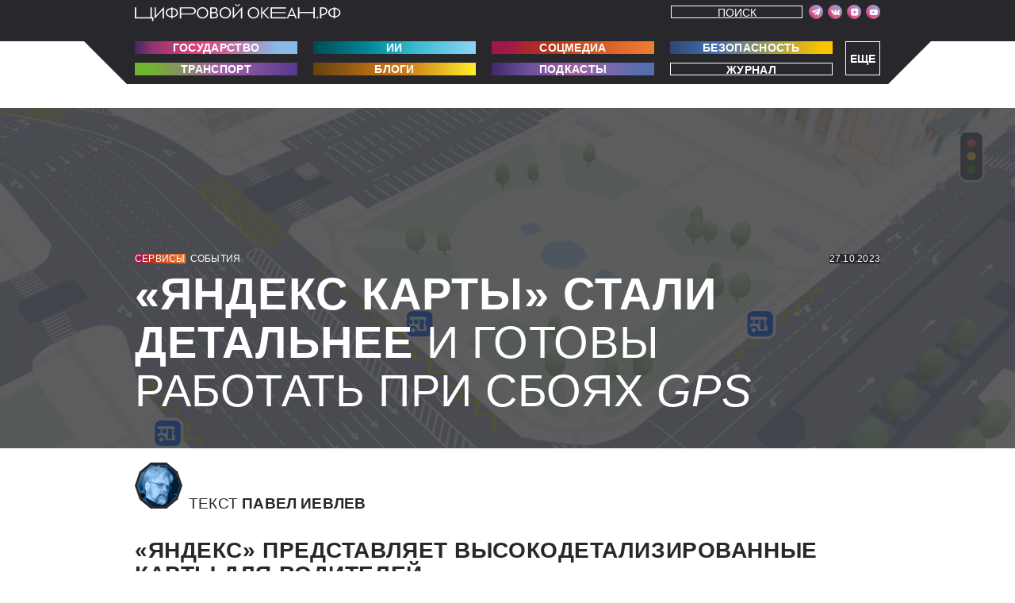

--- FILE ---
content_type: text/html; charset=UTF-8
request_url: https://digitalocean.ru/n/yandeks-karty-stali-detalnee
body_size: 11052
content:
<!DOCTYPE html>
<html class="theme-color" lang="ru">
    <head>
        <meta charset="utf-8">
        <meta name="viewport" content="width=device-width, initial-scale=1">
        <link rel="stylesheet" href="/css/style.min.css?v36">
        <link rel="shortcut icon" href="https://s.digitalocean.ru/favicon_main.svg" type="image/svg">
        <title>«Яндекс Карты» стали детальнее. И готовы работать при сбоях GPS</title>
                <meta name="robots" content="index, follow, max-image-preview:large">        <meta name="description" content="«Яндекс» представляет высокодетализированные карты для водителей">
        <meta property="og:image" content="https://digitalocean.ru/ni/yandeks-karty-stali-detalnee" />
        <meta property="og:type" content="website">
                    <meta property="vk:image" content="https://digitalocean.ru/ni_vk/yandeks-karty-stali-detalnee" />
                <meta property="og:title" content="«Яндекс Карты» стали детальнее">
        <meta property="og:site_name" content="Цифровой океан">
                <link rel="canonical" href="https://digitalocean.ru/n/yandeks-karty-stali-detalnee" />
                            <meta name="twitter:card" content="summary_large_image" />
            <meta name="twitter:image" content="https://digitalocean.ru/nib/yandeks-karty-stali-detalnee" />
            <meta property="og:description" content="«Яндекс» представляет высокодетализированные карты для водителей" />
            
                <link rel="preload" href="https://digitalocean.ru/font/PFBagueSansPro-Black.woff" as="font">
            <link rel="preload" href="https://digitalocean.ru/font/PFBagueSansPro-Light.woff" as="font">
            <link rel="preload" href="https://digitalocean.ru/font/PFBagueSansPro-Bold.woff" as="font">
            <link rel="preload" href="https://digitalocean.ru/font/PFBagueSansPro.woff" as="font">
            <link rel="preload" href="https://digitalocean.ru/font/PFBagueSansPro-UBlack.woff" as="font">
            <link rel="preload" href="https://digitalocean.ru/font/PFBagueSansPro-Thin.woff" as="font">
            <link rel="preload" href="https://digitalocean.ru/font/PFBagueSansPro-BlackItalic.woff" as="font">
            <link rel="preload" href="https://digitalocean.ru/font/PFBagueSansPro-LightItalic.woff" as="font">
    </head>
    <body class="page-body">
     <!-- Yandex.Metrika counter -->
<script type="text/javascript" >
    (function (m, e, t, r, i, k, a) {
        m[i] = m[i] || function () {
            (m[i].a = m[i].a || []).push(arguments)
        };
        m[i].l = 1 * new Date();
        k = e.createElement(t), a = e.getElementsByTagName(t)[0], k.async = 1, k.src = r, a.parentNode.insertBefore(k, a)
    })
            (window, document, "script", "https://mc.yandex.ru/metrika/tag.js", "ym");

    ym(61275949, "init", {
        clickmap: true,
        trackLinks: true,
        accurateTrackBounce: true,
        webvisor: true
    });
</script>
<noscript><div><img src="https://mc.yandex.ru/watch/61275949" style="position:absolute; left:-9999px;" alt="" /></div></noscript>
<!-- /Yandex.Metrika counter -->


          <!-- Rating Mail.ru counter -->
          <script type="text/javascript">
          var _tmr = window._tmr || (window._tmr = []);
          _tmr.push({id: "3224363", type: "pageView", start: (new Date()).getTime()});
          (function (d, w, id) {
          if (d.getElementById(id)) return;
          var ts = d.createElement("script"); ts.type = "text/javascript"; ts.async = true; ts.id = id;
          ts.src = "https://top-fwz1.mail.ru/js/code.js";
          var f = function () {var s = d.getElementsByTagName("script")[0]; s.parentNode.insertBefore(ts, s);};
          if (w.opera == "[object Opera]") { d.addEventListener("DOMContentLoaded", f, false); } else { f(); }
          })(document, window, "topmailru-code");
          </script><noscript><div>
          <img src="https://top-fwz1.mail.ru/counter?id=3224363;js=na" style="border:0;position:absolute;left:-9999px;" alt="Top.Mail.Ru" />
          </div></noscript>
          <!-- //Rating Mail.ru counter -->
          <script type="text/javascript">!function(){var t=document.createElement("script");t.type="text/javascript",t.async=!0,t.src='https://vk.com/js/api/openapi.js?169',t.onload=function(){VK.Retargeting.Init("VK-RTRG-1696764-3ZDgK"),VK.Retargeting.Hit()},document.head.appendChild(t)}();</script><noscript><img src="https://vk.com/rtrg?p=VK-RTRG-1696764-3ZDgK" style="position:fixed; left:-999px;" alt=""/></noscript>
          <!-- Top.Mail.Ru counter -->
          <script type="text/javascript">
          var _tmr = window._tmr || (window._tmr = []);
          _tmr.push({id: "3309527", type: "pageView", start: (new Date()).getTime()});
          (function (d, w, id) {
          if (d.getElementById(id)) return;
          var ts = d.createElement("script"); ts.type = "text/javascript"; ts.async = true; ts.id = id;
          ts.src = "https://top-fwz1.mail.ru/js/code.js";
          var f = function () {var s = d.getElementsByTagName("script")[0]; s.parentNode.insertBefore(ts, s);};
          if (w.opera == "[object Opera]") { d.addEventListener("DOMContentLoaded", f, false); } else { f(); }
          })(document, window, "tmr-code");
          </script>
          <noscript><div><img src="https://top-fwz1.mail.ru/counter?id=3309527;js=na" style="position:absolute;left:-9999px;" alt="Top.Mail.Ru" /></div></noscript>
          <!-- /Top.Mail.Ru counter --> 
          <style>
                .adv-head-banner-m{display:none;}
           
                @media (max-width:500px){ .adv-head-banner{display: none;}}
                @media (max-width:500px){ .adv-head-banner-m{display: block;}}
              
            
            </style>
                 <header class="page-header" style="padding-top: 5px;">
            <div class="admenu-wrapper"><div class="admenu">Еще
                    <div class="admenu-podmenu">
<a class="admenu-podmenu-link" href="/roboti">Роботы</a>
<a class="admenu-podmenu-link" href="/finansi">Финансы</a>
<a class="admenu-podmenu-link" href="/gadgeti">Гаджеты</a>
<a class="admenu-podmenu-link" href="/nauka">Наука</a>
<a class="admenu-podmenu-link" href="/3d-pechat">3D-печать</a>
<a class="admenu-podmenu-link" href="/medicina">Медицина</a>
<a class="admenu-podmenu-link" href="/igri">Игры</a>
<a class="admenu-podmenu-link" href="/industria">Индустрия</a>
<a class="admenu-podmenu-link" href="/ar-vr">AR/VR</a>
<a class="admenu-podmenu-link" href="/servici">Сервисы</a>
<a class="admenu-podmenu-link" href="/ludi">Люди</a>
<a class="admenu-podmenu-link" href="/calendar">Календарь</a>
<a class="admenu-podmenu-link" href="/biographii">Биографии</a>
                    </div>
                </div></div>
            <div class="search-wrapper"><div class="search-block"><a class="search-link" href="/search">Поиск</a></div></div></div>
            <div class="page-header__container container"><a class="logo page-header__logo" href="/" aria-label="Перейти на главную"><img width="260" height="22" src="/img/logo/logo.svg" alt="Цифровой океан.РФ"/></a>

                <div class="page-header__menu">
                    <!--<button class="page-header__menu-close-btn" type="button" aria-label="Закрыть меню"></button>-->
                    <div class="page-header__menu-content-wrapper">
                        <div class="page-header__menu-content">
                            <div class="social social--icons-only page-header__social">
                                <ul class="social__list">

                                    <li class="social__item"><a class="social__link" href="https://t.me/digitaloceanru" rel="noreferrer" target="_blank" aria-label="Мы в Telegram"><span class="social__link-icon">
                                                <svg width="10" height="10" aria-hidden="true">
                                                <use xlink:href="/img/svg-sprite.svg#social-telegram"></use>
                                                </svg></span></a></li>
                                    <li class="social__item"><a class="social__link" href="https://vk.com/digitalocean_ru" rel="noreferrer" target="_blank" aria-label="Мы в VK"><span class="social__link-icon">
                                                <svg width="10" height="10" aria-hidden="true">
                                                <use xlink:href="/img/svg-sprite.svg?v1#social-vk"></use>
                                                </svg></span></a></li>
                                    <li class="social__item"><a class="social__link" href="https://zen.yandex.ru/digitalocean" rel="noreferrer" target="_blank" aria-label="Мы в VK"><span class="social__link-icon">
                                                <svg width="10" height="10" aria-hidden="true">
                                                <use xlink:href="/img/svg-sprite.svg?v2#social-dzen"></use>
                                                </svg></span></a></li>
                                    <li class="social__item"><a class="social__link" href="https://www.youtube.com/channel/UC092ptaHy4HKxWbPH6WyBew" rel="noreferrer" target="_blank" aria-label="Мы в VK"><span class="social__link-icon">
                                                <svg width="10" height="10" aria-hidden="true">
                                                <use xlink:href="/img/svg-sprite.svg?v2#social-youtube"></use>
                                                </svg></span></a></li> 

                                </ul>
                            </div>
                            <!--<div class="page-header__search">
                                <form action="/search">
                                    <label class="visually-hidden" for="search-field">Поиск по сайту</label>
                                    <input id="search-field" name="search-field" type="text" placeholder="Поиск по сайту">
                                    <button class="page-header__search-btn btn btn--transparent" type="submit" aria-label="Поиск">
                                        <svg width="10" height="10" aria-hidden="true">
                                        <use xlink:href="/img/svg-sprite.svg#magnifier"></use>
                                        </svg>
                                    </button>
                                </form>
                            </div>-->
                            <!--<button class="page-header__login-btn btn btn--transparent" type="button">Войти</button>-->
                          
                        </div>
                    </div>
                </div>
                <!--<button class="page-header__menu-btn btn" type="button" aria-label="Открыть меню"><span class="page-header__menu-btn-icon"></span></button>-->
            </div>
            
        </header>
   
            
        <div class="dashboard">
            <div class="dashboard__container container">
                
                <nav class="page-header__nav">
                    <div class="page-header__nav-group-wrapper">
                        <div class="page-header__nav-group">
                            <a class="page-header__nav-link btn btn--gradient-1" href="/gosudarstvo">Государство</a>
                            <a class="page-header__nav-link btn btn--gradient-2" href="/ii">ИИ</a>
                            <a class="page-header__nav-link btn btn--gradient-3" href="/socmedia">Соцмедиа</a>
                            <a class="page-header__nav-link btn btn--gradient-4" href="/bezopasnost">Безопасность</a>
                        
<a class="page-header__nav-link btn btn--gradient-5" href="/transport">Транспорт</a>
<a class="page-header__nav-link btn btn--gradient-6" href="/blogi">Блоги</a>
<a class="page-header__nav-link btn btn--gradient-7" href="/podcasti">Подкасты</a>
<a class="page-header__nav-link btn btn--gradient-8" href="/magazine">Журнал</a></div>

 <!--<div class="page-header__nav-group">

                        </div>-->
                    </div>
                </nav>
            </div>
        </div>

   <script type="application/ld+json">
{
  "@context": "http://schema.org",
  "@type": "BreadcrumbList",
  "itemListElement": [{
    "@type": "ListItem",
    "position": 1,
    "name": "Сервисы",
    "item": {
      "@type": "Thing",
      "@id": "/servici"
    }
  },{
    "@type": "ListItem",
    "position": 2,
    "name": "События",
    "item": {
      "@type": "Thing",
      "@id": "/servici/news"
    }
  },{
    "@type": "ListItem",
    "position": 3,
    "name": "«Яндекс Карты» стали детальнее И готовы работать при сбоях GPS"
    
  }]
}
</script>
<!-- ID:7547 -->
<main class="page-content"  itemscope itemtype="http://schema.org/NewsArticle">
    <div class="article-intro">
        <div class="container">
            <div class="tags article-intro__tags">
                <ul class="tags__list">
                    <li class="tags__item tags__item--gradient-3"><a class="tags__link" href="/servici">Сервисы</a></li>
                    <li class="tags__item"><a class="tags__link" href="/all/news">События</a></li>
                </ul>
                <ul class="tags__list">
                    
                    <li class="tags__item tags__item--bg-black" itemprop="datePublished" content="2023-10-27T12:00:00+03:00">27.10.2023</li> 
                    <meta itemprop="dateModified" content="2023-10-27T12:00:00+03:00"/>
                </ul>
            </div>
                        <h1 class="article-intro__title" itemprop="headline"><b>«Яндекс Карты» стали детальнее</b> И готовы работать при сбоях <i>GPS</i></h1>
                               </div>
        <div class="article-intro__bg-img"><img itemprop="image" src="https://s.digitalocean.ru/upload/1698388359_orig.jpg"  alt="«Яндекс Карты» стали детальнее"></div>
    </div>
    <style>.article-body__author-text::after{display:none;}</style>
    <div class="article-body">
        <div class="container" style="background: #fff;z-index: 2;position: relative;">
                        <div class="article-body__meta">
                <div class="article-body__author">
                    <div class="avatar avatar--small avatar--blue"><img src="https://s.digitalocean.ru/author/upload/1623778175_photo_20210607_154710.jpg" alt="Павел Иевлев"></div>
                    <p class="article-body__author-text">Текст <b><span itemprop="author">Павел Иевлев</span></b>
                    </p>
                </div>
                <div class="article-actions article-body__article-actions">
                    <!--<button class="action-btn article-actions__btn article-actions__btn--subscribe" type="button"><span class="action-btn__icon" aria-hidden="true">
                            <svg width="15" height="15" aria-hidden="true">
                            <use xlink:href="/img/svg-sprite.svg#plus-round"></use>
                            </svg></span><span class="action-btn__caption">Подписаться</span>
                    </button>
                    <button class="action-btn article-actions__btn article-actions__btn--comment" type="button"><span class="action-btn__icon" aria-hidden="true">
                            <svg width="15" height="15" aria-hidden="true">
                            <use xlink:href="/img/svg-sprite.svg#comment"></use>
                            </svg></span><span class="action-btn__counter">876</span><span class="action-btn__caption">Комментировать</span>
                    </button>-->
                    
                </div>
            </div>
                        <div class="article-body__lead" itemprop="description">
                «Яндекс» представляет высокодетализированные карты для водителей             </div>

        </div>
        <style>
            .cdx-marker {color: #fff;
                         background-color: #28282c; font-family: "PFBagueSansPro",sans-serif;
                         font-weight: 800;}
            </style>
            <div class="article-content" >
            <div class="container">
                                <p><span class="first-letter">«</span>Яндекс Карты», ведущий российский сервис цифровой картографии и&nbsp;навигации,<a href="https://yandex.ru/company/news/02-26-10-2023" rel="noindex, nofollow" target="_blank" > представил</a> обновление своей платформы – карту нового поколения с детализацией дорог. Эта функция призвана повысить удобство вождения, особенно в&nbsp;сложных городских условиях.</p><p>Разработка обеспечивает водителям более высокий уровень детализации дорог, включая разметку полос движения, парковочные места и&nbsp;островки безопасности. Доступ возможен как через приложения «Яндекс Карты», так и&nbsp;через «Навигатор». В&nbsp;настоящее время расширенная карта доступна для Москвы, охватывая Третье транспортное кольцо (ТТК), МКАД и&nbsp;основные магистрали. Также доступны подробные изображения центральных районов и&nbsp;основных магистралей в&nbsp;таких городах, как Санкт-Петербург, Волгоград, Екатеринбург и&nbsp;Нижний Новгород.</p><p>Автомобилисты могут оценить преимущества этой функции, просто выбрав вкладку «Навигатор» или проложив автомобильный маршрут. Во время поездки «Яндекс Карты» предлагают рекомендуемые маршруты движения с учетом смены полос, что упрощает процесс навигации. Кроме того, в&nbsp;платформе отображаются <i>3D-</i>рендеры зданий, расположенных вдоль маршрута, которые служат дополнительными ориентирами для водителей при сбоях <i>GPS</i>.</p><div class="picture">
                            <div class="picture__img"><img  loading="lazy" decoding="async" src="https://s.digitalocean.ru/upload/1698388407_orig1.jpg"  alt="" title="">
                            </div>
                          </div><p>Это комплексное обновление призвано значительно улучшить навигацию водителя даже в&nbsp;условиях потери сигнала <i>GPS</i>. Кроме того, в&nbsp;«Яндекс Картах» обновлена маршрутная камера, которая обеспечивает расширенный обзор дороги, включая информацию об авариях и&nbsp;дорожных работах в&nbsp;режиме реального времени. Это позволяет водителям принимать взвешенные решения и&nbsp;корректировать свои маршруты, сводя к&nbsp;минимуму сбои в&nbsp;движении.</p><p>На последующих этапах планируется создать более реалистичное представление городских ландшафтов, включая детальное изображение зданий, тоннелей, остановок общественного транспорта, подземных переходов, деревьев и&nbsp;других объектов.</p><p><i>С чего начиналась спутниковая навигация. Спутник Земли:</i></p><article class="related-article uncolor"><a class="related-article__link" href="https://digitalocean.ru">Читать на&nbsp;<b>ПОРТАЛЕ</b></a>
                                  <div class="tags related-article__tags">
                                    <ul class="tags__list">
                                      <li class="tags__item tags__item--gradient-4"><a class="tags__link" href="https://digitalocean.ru/nauka">Наука</a></li>
                                      <li class="tags__item"><a class="tags__link" href="https://digitalocean.ru/all/articles">Экспертиза</a></li>
                                    </ul>
                                    <ul class="tags__list"><li class="tags__item tags__item--bg-black">23.06.2023</li></ul>
                                  </div>
                            <a href="https://digitalocean.ru/n/sputnik-1-sozdannyj-na-operezhenie"  class="related-article__link"><p class="related-article__text"><b style="text-transform:uppercase;">Спутник-<i>1</i>: созданный на опережение</b> <span style="text-transform:uppercase;">Как создали и&nbsp;запустили первый искусственный спутник Земли.</span></p></a> <p class="related-article__text" style="padding-top:10px;">Он был невелик и&nbsp;несложен – в&nbsp;наши дни такие называют «микроспутниками» и&nbsp;запускают сразу по несколько штук одной ракетой-носителем. Главной задачей первого запуска было опережение конкурентов. Кроме того, первый спутник, запущенный в&nbsp;космос, должен был убедить правительство СССР в&nbsp;том,&nbsp;что он… нужен </p>
                          </article>                            </div>
        </div>
        <div class="container" style="background: #fff;z-index: 2;position: relative;">
            <div class="article-actions article-body__article-actions" >
                <!--<button class="action-btn article-actions__btn article-actions__btn--comment" type="button"><span class="action-btn__icon" aria-hidden="true">
                        <svg width="15" height="15" aria-hidden="true">
                        <use xlink:href="/img/svg-sprite.svg#comment"></use>
                        </svg></span><span class="action-btn__counter">876</span><span class="action-btn__caption">Комментировать</span>
                </button>-->
                
            </div>
            <p class="article-body__sources"><span class="visually-hidden">Использованные источники:</span> Фото Яндекс            </p>
        </div>
    </div>
    <section class="articles" style="clear: both;">
    <!--<h2 class="visually-hidden">Список статей</h2>-->
    <div class="articles__container container">
        <div class="articles__list">
                            <div class="articles__column articles__column--full">
                    <article class="article-card article-card--font-big article-card--border article-card--corner-right-bottom articles__card" >
                        <div class="article-card__container container">
                            <div class="tags article-card__tags">
                                <ul class="tags__list">
                                    <li class="tags__item tags__item--gradient-3"><a class="tags__link" href="/socmedia">Соцмедиа</a></li>
                                    <li class="tags__item"><a class="tags__link" href="/all/news">События</a></li>
                                </ul>
                                <ul class="tags__list">
                                   
                            <li class="tags__item tags__item--bg-black">15.12.2023</li>
           
                                </ul>
                            </div>
                            <div class="article-card__text-wrapper">
                                <a href="/n/7-prichin-podpisatsya-na-telegram-kanal-cifrovogo-okeana" class="article-card__text"><b><i>7 </i>причин подписаться на телеграм-канал «Цифрового океана»</b> Плюс одна причина не подписываться&nbsp;&nbsp;</a>
                            </div>
                            <!--<div class="article-card__links"><a class="article-card__link" href="#"><span class="article-card__play-icon">
                                        <svg width="10" height="10" aria-hidden="true">
                                        <use xlink:href="img/svg-sprite.svg#play"></use>
                                        </svg></span>Слушать</a><a class="article-card__link" href="#">Все подкасты</a></div>-->
                        </div>
                        <div class="article-card__border"></div>
                    </article>
                </div>
                                        <div class="articles__column articles__column--one-third">
                    <article class="article-card article-card--font-small article-card--with-bg articles__card" >
                        <div class="article-card__container container">
                            <div class="tags article-card__tags news-mod4">
                                <ul class="tags__list">
                                    <li class="tags__item tags__item--gradient-4"><a class="tags__link" href="/bezopasnost">Безопасность</a></li>
                                    <li class="tags__item"><a class="tags__link" href="/all/news">События</a></li>
                                </ul>
                                <ul class="tags__list">
                                    
                            <li class="tags__item tags__item--bg-black">29.09.2024</li>
              
                            
                                   
                                </ul>
                            </div>
                            <div class="article-card__text-wrapper">
                                <a href="/n/televizory-samsung-i-lg-delayut-skrinshoty-kontenta-neskolko-raz-v-sekundu" class="article-card__text"><b>Телевизоры <i>Samsung </i>и <i>LG </i>делают скриншоты контента несколько раз в&nbsp;секунду</b> Это можно отключить</a>
                            </div>
                            <!--<div class="article-card__links"><a class="article-card__link" href="#"><span class="article-card__play-icon">
                                        <svg width="10" height="10" aria-hidden="true">
                                        <use xlink:href="img/svg-sprite.svg#play"></use>
                                        </svg></span>Слушать</a><a class="article-card__link" href="#">Все подкасты</a></div>-->
                        </div><img  loading="lazy" decoding="async" class="article-card__img article-card__img--bg" src="https://s.digitalocean.ru/627/upload/1727604376_2023smarttvsmarthubandappsf01kvpc.jpg.webp" alt="Телевизоры Samsung и LG делают скриншоты контента несколько раз в секунду Это можно отключить"/>
                        <div class="article-card__border"></div>
                    </article>
                </div>
                                        <div class="articles__column articles__column--one-third">
                    <article class="article-card article-card--font-small article-card--with-bg articles__card" >
                        <div class="article-card__container container">
                            <div class="tags article-card__tags news-mod2">
                                <ul class="tags__list">
                                    <li class="tags__item tags__item--gradient-2"><a class="tags__link" href="/ii">ИИ</a></li>
                                    <li class="tags__item"><a class="tags__link" href="/all/news">События</a></li>
                                </ul>
                                <ul class="tags__list">
                                     
                            <li class="tags__item tags__item--bg-black">29.09.2024</li>
           
                                   
                                </ul>
                            </div>
                            <div class="article-card__text-wrapper">
                                <a href="/n/ii-obhodit-100-izobrazhenij-v-kapchah" class="article-card__text"><b>ИИ обходит <i>100</i>% изображений в&nbsp;капчах</b> Быстрее,&nbsp;чем средний&nbsp;человек</a>
                            </div>
                            <!--<div class="article-card__links"><a class="article-card__link" href="#"><span class="article-card__play-icon">
                                        <svg width="10" height="10" aria-hidden="true">
                                        <use xlink:href="img/svg-sprite.svg#play"></use>
                                        </svg></span>Слушать</a><a class="article-card__link" href="#">Все подкасты</a></div>-->
                        </div><img  loading="lazy" decoding="async" class="article-card__img article-card__img--bg" src="https://s.digitalocean.ru/627/upload/1727604240_scale_1200.jpg.webp" alt="ИИ обходит 100% изображений в капчах Быстрее, чем средний человек"/>
                        <div class="article-card__border"></div>
                    </article>
                </div>
                        <div class="articles__column articles__column--one-third">
                <article class="article-card article-card--font-small article-card--permanent-gradient article-card--content-bottom article-card--tags-top articles__card article-card--with-bg-grey">
                    <div class="article-card__container container">
                        <div class="tags article-card__tags ">
                            <ul class="tags__list">
                                <li class="tags__item tags__item--permanent-gradient-base"><a class="tags__link"  target="_blank" href="/magazine">Журнал</a></li>
                            </ul>
                        </div>
                        <div class="article-card__text-wrapper">
                            <a href="/magazine"  target="_blank" class="article-card__text"><br><br><br><br><br><b>свежий номер:</b> ГУМАНОИДНЫЕ РОБОТЫ
                            </a>
                        </div>
                    </div><img  loading="lazy" decoding="async" class="article-card__img" style="top: -25px; height: calc(100% + 25px);" src="/img/articles/magazine24.png" alt="Изображение статьи"/>
                    <div class="article-card__border"></div>
                </article>
            </div>
                            <div class="articles__column articles__column--two-thirds">
                    <article class="article-card article-card--corner-right-bottom article-card--min-height article-card--with-bg articles__card">
                        <div class="article-card__container container">
                            <div class="tags article-card__tags news-mod2">
                                <ul class="tags__list">
                                    <li class="tags__item tags__item--gradient-2"><a class="tags__link" href="/ii">ИИ</a></li>
                                    <li class="tags__item"><a class="tags__link" href="/all/articles">Экспертиза</a></li>
                                </ul>
                                <ul class="tags__list">
                               
                            <li class="tags__item tags__item--bg-black">16.09.2024</li>
                 
                           
                                </ul>
                            </div>
                            <div class="article-card__text-wrapper">
                                <a href="/n/dvojnoj-agent" class="article-card__text"><b>Двойной агент</b> Как устроен проект мониторинга и&nbsp;очистки воздуха от «Норникеля»</a>
                            </div>
                            <!--<div class="article-card__links"><a class="article-card__link" href="#"><span class="article-card__play-icon">
                                        <svg width="10" height="10" aria-hidden="true">
                                        <use xlink:href="img/svg-sprite.svg#play"></use>
                                        </svg></span>Слушать</a><a class="article-card__link" href="#">Все подкасты</a></div>-->
                        </div><img  loading="lazy" decoding="async" class="article-card__img article-card__img--bg" src="https://s.digitalocean.ru/627/upload/1726497712_TASS_53894709.jpg.webp" alt="Двойной агент Как устроен проект мониторинга и очистки воздуха от «Норникеля»"/>
                        <div class="article-card__border"></div>
                    </article>
                </div>
            
            <div class="articles__column articles__column--one-third">
                                    <article class="article-card article-card--font-smallest article-card--no-padding articles__card">
                        <div class="article-card__container container">
                            <div class="tags article-card__tags">
                                <ul class="tags__list">
                                    <li class="tags__item tags__item--gradient-1"><a class="tags__link" href="/industria">Индустрия</a></li>
                                    <li class="tags__item"><a class="tags__link" href="/all/news">События</a></li>
                                </ul>
                                <ul class="tags__list">
                                
                            <li class="tags__item tags__item--bg-black">29.09.2024</li>
                 
                                   
                                </ul>
                            </div>
                            <div class="article-card__text-wrapper">
                                <a href="/n/sem-altman-predlozhil-vlozhit-7-trln-v-novye-zavody" class="article-card__text"><b>Сэм Альтман предложил вложить $<i>7 </i>трлн в&nbsp;новые заводы</b> В <i>TSMC </i>сочли его предложение нереалистичным</a>
                            </div>

                        </div>
                        <div class="article-card__border"></div>
                    </article>
                                                    <article class="article-card article-card--font-smallest article-card--no-padding articles__card">
                        <div class="article-card__container container">
                            <div class="tags article-card__tags">
                                <ul class="tags__list">
                                    <li class="tags__item tags__item--gradient-2"><a class="tags__link" href="/finansi">Финансы</a></li>
                                    <li class="tags__item"><a class="tags__link" href="/all/news">События</a></li>
                                </ul>
                                <ul class="tags__list">
                                  
                            <li class="tags__item tags__item--bg-black">29.09.2024</li>
                
                                   
                                </ul>
                            </div>
                            <div class="article-card__text-wrapper">
                                <a href="/n/klienty-sbera-teper-mogut-oplachivat-pokupki-s-kart-lyubogo-banka" class="article-card__text"><b>Клиенты Сбера теперь могут оплачивать покупки с карт любого банка</b> По биометрии</a>
                            </div>

                        </div>
                        <div class="article-card__border"></div>
                    </article>
                                                                            <article class="article-card article-card--font-smallest article-card--no-padding articles__card">
                            <div class="article-card__container container">
                                <div class="tags article-card__tags">
                                    <ul class="tags__list">
                                        <li class="tags__item tags__item--gradient-5"><a class="tags__link" href="/transport">Транспорт</a></li>
                                        <li class="tags__item"><a class="tags__link" href="/all/news">События</a></li>
                                    </ul>
                                    <ul class="tags__list">
                                       
                            <li class="tags__item tags__item--bg-black">29.09.2024</li>
                
                                       
                                    </ul>
                                </div>
                                <div class="article-card__text-wrapper">
                                    <a href="/n/bespilotnye-gruzoviki-pustyat-po-m-12-vostok-i-m-4-don" class="article-card__text"><b>Беспилотные грузовики пустят по М-<i>12 </i>«Восток» и&nbsp;М-<i>4 </i>«Дон»</b> До конца года их станет <i>18</i></a>
                                </div>

                            </div>
                            <div class="article-card__border"></div>
                        </article>
                                                </div>
                        <style>
                .adv-banner-m{display:none;}
                .adv-block{ position: relative;}
                @media (max-width:424px){ .adv-banner{display: none;}}
                @media (max-width:424px){ .adv-banner-m{display: block;}}
                .adv-menu{ position: absolute; top:7px; right: 5px; width: 35px; height: 30px; text-align: right;}
                .adv-menu:hover .adv-token{display:block}
                .adv-dot{ display: block; width: 3px; height: 3px;  margin-bottom: 3px; background: #fff; border-radius: 2px; margin-left: 21px;}
                .adv-token{ display: none; background: #fff; padding: 5px 10px 5px 10px; border-radius: 5px; white-space: nowrap; font-size: 14px; position: absolute; right:0; top: 17px; color:#0986f8; cursor: pointer;}
                .adv-token:before{ content:'Скопировать токен'; display: block;}
                //.adv-banner img {aspect-ratio: 940/240;}
            </style>
                 
            <div class="articles__column articles__column--full adv-block"><a href="" rel="noreferrer" target="_blank" class="adv-banner"><img  loading="lazy" decoding="async" src="" onload="ym(61275949, 'reachGoal', 'banner_');console.log('1banner_');this.removeAttribute('onload');" width="100%"></a><a href="" rel="noreferrer" target="_blank" class="adv-banner-m"><img  loading="lazy" decoding="async" src=""  width="100%"></a><div class="adv-menu"><div class="adv-dot"></div><div class="adv-dot"></div><div class="adv-dot"></div><div class="adv-token" onclick="navigator.clipboard.writeText('');"></div></div></div>
           
                                        <div class="articles__column articles__column--half">
                    <article class="article-card article-card--min-height article-card--corner-right-top article-card--with-bg articles__card">
                        <div class="article-card__container container">
                            <div class="tags article-card__tags news-mod11">
                                <ul class="tags__list">
                                    <li class="tags__item tags__item--gradient-3"><a class="tags__link" href="/gadgeti">Гаджеты</a></li>
                                    <li class="tags__item"><a class="tags__link" href="/all/news">События</a></li>
                                </ul>
                                <ul class="tags__list">
                                    
                            <li class="tags__item tags__item--bg-black">29.09.2024</li>
               
                           
                                </ul>
                            </div>
                            <div class="article-card__text-wrapper">
                                <a href="/n/processory-intel-sboyat-iz-za-oshibok-na-urovne-kremniya-i-mikrokoda" class="article-card__text"><b>Процессоры <i>Intel </i>сбоят из-за ошибок на уровне кремния и&nbsp;микрокода</b> Почти все ломаются непоправимо</a>
                            </div>
                            <!--<div class="article-card__links"><a class="article-card__link" href="#"><span class="article-card__play-icon">
                                        <svg width="10" height="10" aria-hidden="true">
                                        <use xlink:href="img/svg-sprite.svg#play"></use>
                                        </svg></span>Слушать</a><a class="article-card__link" href="#">Все подкасты</a></div>-->
                        </div><img  loading="lazy" decoding="async" class="article-card__img article-card__img--bg" src="https://s.digitalocean.ru/627/upload/1727603615_U29bm8QwahSkGtyrbVKBue.jpg.webp" alt="Процессоры Intel сбоят из-за ошибок на уровне кремния и микрокода Почти все ломаются непоправимо"/>
                        <div class="article-card__border"></div>
                    </article>
                </div>
                                        <div class="articles__column articles__column--half">
                    <article class="article-card article-card--min-height article-card--corner-right-top article-card--with-bg articles__card">
                        <div class="article-card__container container">
                            <div class="tags article-card__tags news-mod15">
                                <ul class="tags__list">
                                    <li class="tags__item tags__item--gradient-7"><a class="tags__link" href="/igri">Игры</a></li>
                                    <li class="tags__item"><a class="tags__link" href="/all/news">События</a></li>
                                </ul>
                                <ul class="tags__list">
                                  
                            <li class="tags__item tags__item--bg-black">30.09.2024</li>
                   
                                
                                </ul>
                            </div>
                            <div class="article-card__text-wrapper">
                                <a href="/n/razer-vypustila-vibrosidushku" class="article-card__text"><b><i>Razer </i>выпустила вибросидушку</b> Для настоящих геймеров</a>
                            </div>
                            <!--<div class="article-card__links"><a class="article-card__link" href="#"><span class="article-card__play-icon">
                                        <svg width="10" height="10" aria-hidden="true">
                                        <use xlink:href="img/svg-sprite.svg#play"></use>
                                        </svg></span>Слушать</a><a class="article-card__link" href="#">Все подкасты</a></div>-->
                        </div><img  loading="lazy" decoding="async" class="article-card__img article-card__img--bg" src="https://s.digitalocean.ru/627/upload/1727677123_substackpostmedias3amazonaws_large.jpg.webp" alt="Razer выпустила вибросидушку Для настоящих геймеров"/>
                        <div class="article-card__border"></div>
                    </article>
                </div>
                                    <div class="articles__column articles__column--two-thirds">
                                    <article class="article-card article-card--font-big article-card--border article-card--corner-right-bottom articles__card">
                        <div class="article-card__container container">
                            <div class="tags article-card__tags">
                                <ul class="tags__list">
                                    <li class="tags__item tags__item--gradient-1"><a class="tags__link" href="/industria">Индустрия</a></li>
                                    <li class="tags__item"><a class="tags__link" href="/all/news">События</a></li>
                                </ul>
                                <ul class="tags__list">
                                    
                            <li class="tags__item tags__item--bg-black">30.09.2024</li>
                 
                              
                                </ul>
                            </div>
                            <div class="article-card__text-wrapper">
                                <a href="/n/intel-vse-taki-ne-prodalas-arm" class="article-card__text"><b><i>Intel </i>все таки не продалась <i>Arm</i></b> И заявила,&nbsp;что никому продаваться не планирует&nbsp;&nbsp;</a>
                            </div>
                            <!--<div class="article-card__links"><a class="article-card__link" href="#"><span class="article-card__play-icon">
                                        <svg width="10" height="10" aria-hidden="true">
                                        <use xlink:href="img/svg-sprite.svg#play"></use>
                                        </svg></span>Слушать</a><a class="article-card__link" href="#">Все подкасты</a></div>-->
                        </div>
                        <div class="article-card__border"></div>
                    </article>
                                                    <article class="article-card article-card--grow article-card--corner-right-top article-card--min-height article-card--with-bg articles__card">
                        <div class="article-card__container container">
                            <div class="tags article-card__tags news-mod5">
                                <ul class="tags__list">
                                    <li class="tags__item tags__item--gradient-5"><a class="tags__link" href="/transport">Транспорт</a></li>
                                    <li class="tags__item"><a class="tags__link" href="/all/articles">Экспертиза</a></li>
                                </ul>
                                <ul class="tags__list">
                                     
                            <li class="tags__item tags__item--bg-black">27.08.2024</li>
                  
                               
                                </ul>
                            </div>
                            <div class="article-card__text-wrapper">
                                <a href="/n/glubokouvazhaemyj-vagonouvazhatyj" class="article-card__text"><b>Глубокоуважаемый вагоноуважатый</b> Как ИИ управляет питерскими трамваями</a>
                            </div>
                            <!--<div class="article-card__links"><a class="article-card__link" href="#"><span class="article-card__play-icon">
                                        <svg width="10" height="10" aria-hidden="true">
                                        <use xlink:href="img/svg-sprite.svg#play"></use>
                                        </svg></span>Слушать</a><a class="article-card__link" href="#">Все подкасты</a></div>-->
                        </div><img  loading="lazy" decoding="async" class="article-card__img article-card__img--bg" src="https://s.digitalocean.ru/627/upload/1724745354_Shamukov24031775.jpg.webp" alt="Глубокоуважаемый вагоноуважатый Как ИИ управляет питерскими трамваями"/>
                        <div class="article-card__border"></div>

                    </article>
                            </div>
            <div class="articles__column articles__column--one-third">
                                    <article class="article-card article-card--font-smallest article-card--no-padding articles__card">
                        <div class="article-card__container container">
                            <div class="tags article-card__tags">
                                <ul class="tags__list">
                                    <li class="tags__item tags__item--gradient-1"><a class="tags__link" href="/industria">Индустрия</a></li>
                                    <li class="tags__item"><a class="tags__link" href="/all/news">События</a></li>
                                </ul>
                                <ul class="tags__list">
                                   
                            <li class="tags__item tags__item--bg-black">29.09.2024</li>
             
                     
                                </ul>
                            </div>
                            <div class="article-card__text-wrapper">
                                <a href="/n/razrabotany-umnye-teplicy" class="article-card__text"><b>Разработаны «умные» теплицы</b> Они сами делают удобрения</a>
                            </div>

                        </div>
                        <div class="article-card__border"></div>
                    </article>
                                                    <article class="article-card article-card--font-smallest article-card--no-padding articles__card">
                        <div class="article-card__container container">
                            <div class="tags article-card__tags">
                                <ul class="tags__list">
                                    <li class="tags__item tags__item--gradient-5"><a class="tags__link" href="/transport">Транспорт</a></li>
                                    <li class="tags__item"><a class="tags__link" href="/all/news">События</a></li>
                                </ul>
                                <ul class="tags__list">
                                 
                            <li class="tags__item tags__item--bg-black">29.09.2024</li>
                
                                   
                                </ul>
                            </div>
                            <div class="article-card__text-wrapper">
                                <a href="/n/milliony-avtomobilej-kia-mozhno-vzlomat" class="article-card__text"><b>Миллионы автомобилей <i>Kia </i>можно взломать</b> Достаточно отсканировать номерной знак</a>
                            </div>

                        </div>
                        <div class="article-card__border"></div>
                    </article>
                                                    <article class="article-card article-card--font-smallest article-card--no-padding articles__card">
                        <div class="article-card__container container">
                            <div class="tags article-card__tags">
                                <ul class="tags__list">
                                    <li class="tags__item tags__item--gradient-3"><a class="tags__link" href="/socmedia">Соцмедиа</a></li>
                                    <li class="tags__item"><a class="tags__link" href="/all/news">События</a></li>
                                </ul>
                                <ul class="tags__list">
                                    
                            <li class="tags__item tags__item--bg-black">27.09.2024</li>
                
                                   
                                </ul>
                            </div>
                            <div class="article-card__text-wrapper">
                                <a href="/n/discord-mogut-zablokirovat-v-rossii" class="article-card__text"><b><i>Discord </i>могут заблокировать в&nbsp;России</b> Уже в&nbsp;ближайшие дни</a>
                            </div>

                        </div>
                        <div class="article-card__border"></div>
                    </article>
                                                    <article class="article-card article-card--font-smallest article-card--no-padding articles__card">
                        <div class="article-card__container container">
                            <div class="tags article-card__tags">
                                <ul class="tags__list">
                                    <li class="tags__item tags__item--gradient-6"><a class="tags__link" href="/medicina">Медицина</a></li>
                                    <li class="tags__item"><a class="tags__link" href="/all/news">События</a></li>
                                </ul>
                                <ul class="tags__list">
                                    
                            <li class="tags__item tags__item--bg-black">27.09.2024</li>
              
                                  
                                </ul>
                            </div>
                            <div class="article-card__text-wrapper">
                                <a href="/n/uchenye-razrabotali-mnogoreceptornuyu-kozhu" class="article-card__text"><b>Ученые разработали многорецепторную кожу</b> Вдохновленную утконосами</a>
                            </div>

                        </div>
                        <div class="article-card__border"></div>
                    </article>
                                                                                    <article class="article-card article-card--font-smallest article-card--no-padding articles__card">
                            <div class="article-card__container container">
                                <div class="tags article-card__tags">
                                    <ul class="tags__list">
                                        <li class="tags__item tags__item--gradient-2"><a class="tags__link" href="/ii">ИИ</a></li>
                                        <li class="tags__item"><a class="tags__link" href="/all/news">События</a></li>
                                    </ul>
                                    <ul class="tags__list">
                                        
                            <li class="tags__item tags__item--bg-black">27.09.2024</li>
                
                                        
                                    </ul>
                                </div>
                                <div class="article-card__text-wrapper">
                                    <a href="/n/mark-cukerberg-poobshalsya-s-cifrovoj-kopiej" class="article-card__text"><b>Марк Цукерберг пообщался с цифровой копией</b> Оригинал стоял рядом</a>
                                </div>

                            </div>
                            <div class="article-card__border"></div>
                        </article>
                                                            </div>
                                         <div class="articles__column articles__column--half">
                    <article class="article-card article-card--min-height article-card--corner-right-top article-card--with-bg articles__card">
                        <div class="article-card__container container">
                            <div class="tags article-card__tags news-mod18">
                                <ul class="tags__list">
                                    <li class="tags__item tags__item--gradient-3"><a class="tags__link" href="/servici">Сервисы</a></li>
                                    <li class="tags__item"><a class="tags__link" href="/all/news">События</a></li>
                                </ul>
                                <ul class="tags__list">
                                   
                            <li class="tags__item tags__item--bg-black">27.09.2024</li>
                   
                                
                                </ul>
                            </div>
                            <div class="article-card__text-wrapper">
                                <a href="/n/google-ogranichil-sozdanie-novyh-akkauntov" class="article-card__text"><b><i>Google </i>ограничил создание новых аккаунтов </b> Для пользователей с российскими номерами</a>
                            </div>
                            <!--<div class="article-card__links"><a class="article-card__link" href="#"><span class="article-card__play-icon">
                                        <svg width="10" height="10" aria-hidden="true">
                                        <use xlink:href="img/svg-sprite.svg#play"></use>
                                        </svg></span>Слушать</a><a class="article-card__link" href="#">Все подкасты</a></div>-->
                        </div><img  loading="lazy" decoding="async" class="article-card__img article-card__img--bg" src="https://s.digitalocean.ru/627/upload/1727436976_756581436923126.jpg.webp" alt="Google ограничил создание новых аккаунтов  Для пользователей с российскими номерами"/>
                        <div class="article-card__border"></div>
                    </article>
                </div>
                            
                                        <div class="articles__column articles__column--half">
                    <article class="article-card article-card--min-height article-card--corner-right-top article-card--with-bg articles__card">
                        <div class="article-card__container container">
                            <div class="tags article-card__tags news-mod5">
                                <ul class="tags__list">
                                    <li class="tags__item tags__item--gradient-5"><a class="tags__link" href="/transport">Транспорт</a></li>
                                    <li class="tags__item"><a class="tags__link" href="/all/news">События</a></li>
                                </ul>
                                <ul class="tags__list">
                                    
                            <li class="tags__item tags__item--bg-black">27.09.2024</li>
                 
                                
                                </ul>
                            </div>
                            <div class="article-card__text-wrapper">
                                <a href="/n/byuro-1440-razrabatyvaet-terminal-sputnikovoj-svyazi" class="article-card__text"><b>«Бюро <i>1440</i>» разрабатывает терминал спутниковой связи </b> Для поездов РЖД</a>
                            </div>
                            <!--<div class="article-card__links"><a class="article-card__link" href="#"><span class="article-card__play-icon">
                                        <svg width="10" height="10" aria-hidden="true">
                                        <use xlink:href="img/svg-sprite.svg#play"></use>
                                        </svg></span>Слушать</a><a class="article-card__link" href="#">Все подкасты</a></div>-->
                        </div><img  loading="lazy" decoding="async" class="article-card__img article-card__img--bg" src="https://s.digitalocean.ru/627/upload/1727436848_755682797329417.jpg.webp" alt="«Бюро 1440» разрабатывает терминал спутниковой связи  Для поездов РЖД"/>
                        <div class="article-card__border"></div>
                    </article>
                </div>
        </div>
    </div>
</section></main>
<footer class="page-footer">
    <div class="container">
        <div class="page-footer__content">
            <section class="page-footer__section page-footer__section--btns"><a class="page-footer__btn btn btn--gradient-base" href="https://digitalocean.ru">ПОРТАЛ</a><a class="page-footer__btn btn btn--transparent" href="/magazine">Журнал</a>
            </section>
            <section class="page-footer__section page-footer__section--social">
                <h2 class="visually-hidden">Мы в социальных сетях</h2>
                <div class="social">
                    <ul class="social__list">
                        <li class="social__item"><a class="social__link" href="https://t.me/digitaloceanru" rel="noreferrer" target="_blank"><span class="social__link-icon">
                                    <svg width="10" height="10" aria-hidden="true">
                                    <use xlink:href="/img/svg-sprite.svg#social-telegram"></use>
                                    </svg></span><span class="social__link-text">Telegram</span></a></li>
                        <li class="social__item"><a class="social__link" href="https://vk.com/digitalocean_ru" rel="noreferrer" target="_blank"><span class="social__link-icon">
                                    <svg width="10" height="10" aria-hidden="true">
                                    <use xlink:href="/img/svg-sprite.svg?v1#social-vk"></use>
                                    </svg></span><span class="social__link-text">VK</span></a></li>
                        <li class="social__item"><a class="social__link" href="https://zen.yandex.ru/digitalocean" rel="noreferrer" target="_blank" aria-label="Мы в VK"><span class="social__link-icon">
                                    <svg width="10" height="10" aria-hidden="true">
                                    <use xlink:href="/img/svg-sprite.svg?v2#social-dzen"></use>
                                    </svg></span><span class="social__link-text">Дзен</span></a></li>
                        <li class="social__item"><a class="social__link" href="https://www.youtube.com/channel/UC092ptaHy4HKxWbPH6WyBew" rel="noreferrer" target="_blank" aria-label="Мы в VK"><span class="social__link-icon">
                                    <svg width="10" height="10" aria-hidden="true">
                                    <use xlink:href="/img/svg-sprite.svg?v2#social-youtube"></use>
                                    </svg></span><span class="social__link-text">YouTube</span></a></li> 
                    </ul>
                </div>
            </section>
            <section class="page-footer__section page-footer__section--nav">
                <h2 class="visually-hidden">Полезные ссылки</h2>
                <ul class="page-footer__nav">
                    <li class="page-footer__nav-item"><a class="page-footer__nav-link" href="/ad">Реклама в&nbsp;&laquo;Цифровом океане&raquo;</a></li>
                    <li class="page-footer__nav-item"><a class="page-footer__nav-link" href="/contacts">Редакция и&nbsp;контакты</a></li>
                    <li class="page-footer__nav-item"><a class="page-footer__nav-link" href="/policy">Правовая информация</a></li>
                    <li class="page-footer__nav-item"><a class="page-footer__nav-link" href="/sitemap">Карта сайта</a></li>
                    <li class="page-footer__nav-item"><a class="page-footer__nav-link page-footer__nav-link--highlighted" href="/404">Технологическая сингулярность</a></li>
                </ul>
            </section>
            <section class="page-footer__section page-footer__section--info">
                <h2 class="visually-hidden">Дополнительная информация</h2>
                <!--<p class="page-footer__notice">Увидели опечатку? Выделите ее&nbsp;и&nbsp;нажмите Ctrl+Enter</p>-->
                <p class="page-footer__copyright">&copy; &laquo;Прайм Бизнес Синема&raquo;</p>
            </section>
        </div>
    </div>
</footer>
<script src="/js/vendor.script.js?v2"></script>
<script src="/js/script.js?v2"></script>


</body> 
</html>

--- FILE ---
content_type: image/svg+xml
request_url: https://digitalocean.ru/img/svg-sprite.svg?v2
body_size: 11494
content:
<?xml version="1.0" encoding="UTF-8"?><!DOCTYPE svg PUBLIC "-//W3C//DTD SVG 1.1//EN" "http://www.w3.org/Graphics/SVG/1.1/DTD/svg11.dtd"><svg xmlns="http://www.w3.org/2000/svg" xmlns:xlink="http://www.w3.org/1999/xlink"><symbol id="arrow-triangle" viewBox="0 0 57 31"><path d="M54.48 2.5L28.73 27.48 2.74 2.26" fill="none" stroke="currentColor" stroke-width="4" stroke-miterlimit="10" stroke-linecap="round"/></symbol><symbol id="arrow" viewBox="0 0 9 15"><path d="M4.69 1l.04 12.56M1 9.56l3.73 4 3.71-4.02" fill="none" stroke="currentColor"/></symbol><symbol id="comment" viewBox="0 0 16.8 15"><path d="M13.9 10.31c.39-.9.6-1.84.6-2.81 0-3.86-3.14-7-7-7s-7 3.14-7 7 3.14 7 7 7c1.57 0 3.07-.54 4.34-1.55l.22-.17.26.09c1.14.41 2.28.81 3.42 1.22-.61-1.11-1.21-2.23-1.82-3.34l-.12-.21.1-.23z" fill="none" stroke="currentColor"/></symbol><symbol id="cross-round" viewBox="0 0 15 15"><circle cx="7.5" cy="7.5" r="7" stroke="currentColor"/><path d="M4.32 4.32l6.36 6.36m-6.36 0l6.36-6.36" fill="none" stroke="currentColor"/></symbol><symbol id="external-link" viewBox="0 0 10 10"><path d="M2.86 2.5H.5v7h7V7.17m-4.02-.72l6-5.93M4.01.69L9.48.52l-.23 5.46" fill="none" stroke="currentColor"/></symbol><symbol id="info-square" viewBox="0 0 15 15"><path d="M6.67 4.9c0-.47.41-.84.85-.84.49 0 .84.38.84.84 0 .47-.35.85-.84.85-.5 0-.85-.39-.85-.85zm1.6 6.76H6.71V6.58h1.56v5.08z" fill="currentColor"/><path d="M14.5.5H.5v14h14V.5z" fill="none" stroke="currentColor"/></symbol><symbol id="magnifier" viewBox="0 0 10 9"><path d="M3.43 6.5a2.93 2.93 0 100-5.86 2.93 2.93 0 000 5.86zm3.22 0l2 2" fill="none" stroke="currentColor"/></symbol><symbol id="note-square" viewBox="0 0 15 15"><path d="M14.5.5H.5v14h14V.5z" fill="none" stroke="currentColor"/><path d="M12 4H6v1h6V4zM9 7H3v1h6V7zm3 3H6v1h6v-1zM5 4H3v1h2V4zm7 3h-2v1h2V7zm-7 3H3v1h2v-1z" fill="currentColor"/></symbol><symbol id="pause" viewBox="0 0 42 42"><path d="M10 6h7v30h-7zm15 0h7v30h-7z" fill="currentColor"/></symbol><symbol id="play" viewBox="0 0 42 42"><path d="M37 21.005L12 6v30l25-14.995z" fill="currentColor"/></symbol><symbol id="player-backward" viewBox="0 0 18 16"><path d="M0 6.56l2.25 3.59L4.5 6.56H0z" fill="currentColor"/><path d="M4.25 13.3a7.467 7.467 0 005.3 2.2c4.14 0 7.5-3.36 7.5-7.5 0-4.14-3.36-7.5-7.5-7.5-4.14 0-7.5 3.36-7.5 7.5" fill="none" stroke="currentColor"/><path d="M8.349 4.97L5.496 6.239v1.422l1.386-.567V11h1.656V4.97h-.189zm3.356-.018c-1.872 0-2.475 1.566-2.475 3.069 0 .837.162 1.53.522 2.133.36.585 1.035.945 1.935.945 1.845 0 2.475-1.575 2.475-3.078 0-.792-.153-1.476-.513-2.079-.36-.612-1.044-.99-1.944-.99zm0 1.269c.567 0 .846.594.846 1.782 0 1.215-.279 1.827-.846 1.827-.585 0-.873-.612-.873-1.827 0-1.188.288-1.782.873-1.782z" fill="currentColor"/></symbol><symbol id="player-forward" viewBox="0 0 18 16"><path d="M13.05 6.56l2.25 3.59 2.25-3.59h-4.5z" fill="currentColor"/><path d="M13.3 13.3A7.467 7.467 0 018 15.5C3.86 15.5.5 12.14.5 8 .5 3.86 3.86.5 8 .5c4.14 0 7.5 3.36 7.5 7.5" fill="none" stroke="currentColor"/><path d="M6.849 4.97L3.996 6.239v1.422l1.386-.567V11h1.656V4.97h-.189zm3.356-.018c-1.872 0-2.475 1.566-2.475 3.069 0 .837.162 1.53.522 2.133.36.585 1.035.945 1.935.945 1.845 0 2.475-1.575 2.475-3.078 0-.792-.153-1.476-.513-2.079-.36-.612-1.044-.99-1.944-.99zm0 1.269c.567 0 .846.594.846 1.782 0 1.215-.279 1.827-.846 1.827-.585 0-.873-.612-.873-1.827 0-1.188.288-1.782.873-1.782z" fill="currentColor"/></symbol><symbol id="player-skip-next" viewBox="0 0 14 15"><path d="M11.06 7.5L.5.9v13.2l10.56-6.6zM12.75 0v15" fill="none" stroke="currentColor"/></symbol><symbol id="player-skip-prev" viewBox="0 0 14 15"><path d="M2.2 7.5L12.76.9v13.2C9.23 11.9 5.72 9.7 2.2 7.5zM.5 0v15" fill="none" stroke="currentColor"/></symbol><symbol id="plus-round" viewBox="0 0 15 15"><circle cx="7.5" cy="7.5" r="7" fill="none" stroke="currentColor"/><path d="M7.5 3v9M3 7.5h9" fill="none" stroke="currentColor"/></symbol><symbol id="settings" viewBox="0 0 16 16"><path d="M10.97 4.64c-.16-.17-.32-.36-.51-.51l1.01-2.43L8.92.65 7.89 3.14c-.22-.02-.44.01-.66.03L6.19.65 3.64 1.71l1.04 2.5c-.17.15-.35.28-.5.45L1.71 3.63.65 6.19l2.41 1c-.03.25-.04.5-.03.74l-2.38.98 1.05 2.55 2.3-.94c.18.23.37.44.58.63l-.93 2.25 2.55 1.06.91-2.19c.3.03.61.02.91 0l.91 2.19 2.55-1.06-.91-2.19c.24-.2.46-.41.65-.65l2.19.9 1.06-2.55-2.28-.94c.01-.28.01-.56-.02-.84l2.3-.95-1.07-2.54-2.43 1z" fill="none" stroke="currentColor"/><path d="M7.54 9.74a2.01 2.01 0 100-4.02 2.01 2.01 0 000 4.02z" fill="none" stroke="currentColor"/></symbol><symbol id="share" viewBox="0 0 14 15"><path d="M2.78 9.78a2.279 2.279 0 10.002-4.558A2.279 2.279 0 002.78 9.78zm7.87-4.73c1.26 0 2.28-1.02 2.28-2.28A2.27 2.27 0 0010.65.5C9.39.5 8.37 1.52 8.37 2.78a2.27 2.27 0 002.28 2.27zm0 9.45a2.279 2.279 0 100-4.56 2.279 2.279 0 100 4.56zM5.08 8.94l3.24 1.94m0-6.76L5.08 6.06" fill="none" stroke="currentColor"/></symbol>
<symbol id="social-facebook" viewBox="0 0 6 11"><path d="M3.69 10.94V5.95h1.67L5.61 4H3.69V2.77c0-.56.16-.95.96-.95h1.03V.08C5.5.06 4.89 0 4.18 0c-1.48 0-2.5.91-2.5 2.57V4H0v1.95h1.68v4.99h2.01z" fill="currentColor"/></symbol>
<symbol id="social-youtube" viewBox="-20 0 340 310"><path  fill="currentColor" d="M297.917,64.645c-11.19-13.302-31.85-18.728-71.306-18.728H83.386c-40.359,0-61.369,5.776-72.517,19.938
		C0,79.663,0,100.008,0,128.166v53.669c0,54.551,12.896,82.248,83.386,82.248h143.226c34.216,0,53.176-4.788,65.442-16.527
		C304.633,235.518,310,215.863,310,181.835v-53.669C310,98.471,309.159,78.006,297.917,64.645z M199.021,162.41l-65.038,33.991
		c-1.454,0.76-3.044,1.137-4.632,1.137c-1.798,0-3.592-0.484-5.181-1.446c-2.992-1.813-4.819-5.056-4.819-8.554v-67.764
		c0-3.492,1.822-6.732,4.808-8.546c2.987-1.814,6.702-1.938,9.801-0.328l65.038,33.772c3.309,1.718,5.387,5.134,5.392,8.861
		C204.394,157.263,202.325,160.684,199.021,162.41z"/></symbol>
<symbol id="social-dzen" viewBox="-4 0 34 30"><path  d="M16.7 16.7c-2.2 2.27-2.36 5.1-2.55 11.3 5.78 0 9.77-.02 11.83-2.02 2-2.06 2.02-6.24 2.02-11.83-6.2.2-9.03.35-11.3 2.55M0 14.15c0 5.59.02 9.77 2.02 11.83 2.06 2 6.05 2.02 11.83 2.02-.2-6.2-.35-9.03-2.55-11.3-2.27-2.2-5.1-2.36-11.3-2.55M13.85 0C8.08 0 4.08.02 2.02 2.02.02 4.08 0 8.26 0 13.85c6.2-.2 9.03-.35 11.3-2.55 2.2-2.27 2.36-5.1 2.55-11.3m2.85 11.3C14.5 9.03 14.34 6.2 14.15 0c5.78 0 9.77.02 11.83 2.02 2 2.06 2.02 6.24 2.02 11.83-6.2-.2-9.03-.35-11.3-2.55" fill="currentColor"/></symbol>
<symbol id="social-instagram" viewBox="0 0 10 10"><path d="M5 0C3.644 0 3.47.01 2.94.032c-.532.022-.9.109-1.215.239a2.41 2.41 0 00-.89.573 2.274 2.274 0 00-.575.888c-.13.313-.217.681-.238 1.212C0 3.474 0 3.647 0 5s0 1.526.033 2.056c.021.53.108.899.227 1.212.13.325.304.606.575.888.282.281.553.444.89.573.314.12.683.206 1.214.239.532.021.705.032 2.061.032s1.53-.01 2.06-.032c.532-.022.901-.109 1.215-.239a2.5 2.5 0 00.89-.573c.282-.282.445-.552.575-.888.119-.313.206-.681.227-1.212C9.99 6.526 10 6.353 10 5s-.01-1.526-.033-2.056c-.021-.53-.108-.899-.227-1.212a2.651 2.651 0 00-.575-.888 2.41 2.41 0 00-.89-.573C7.961.15 7.592.065 7.061.032 6.529.011 6.356 0 5 0zm0 .91c1.334 0 1.497.01 2.017.032.488.021.749.108.933.173.239.086.401.195.575.368.173.173.282.346.38.573.065.173.151.444.173.931.022.53.033.682.033 2.013S9.1 6.494 9.078 7.013a2.903 2.903 0 01-.173.93 1.368 1.368 0 01-.38.574 1.714 1.714 0 01-.575.38c-.173.064-.445.15-.933.172-.531.022-.683.033-2.017.033s-1.497 0-2.028-.033a2.92 2.92 0 01-.933-.173 1.37 1.37 0 01-.575-.379 1.454 1.454 0 01-.369-.573C1.03 7.77.944 7.5.922 7.013.9 6.493.9 6.331.9 5s0-1.494.033-2.013c.021-.487.108-.758.173-.93.087-.239.196-.401.369-.574.174-.173.336-.282.575-.38.173-.064.445-.15.933-.172C3.503.909 3.666.909 5 .909z" fill="currentColor"/><path d="M5 6.667A1.67 1.67 0 013.33 5a1.67 1.67 0 013.34 0A1.67 1.67 0 015 6.667zm0-4.232A2.566 2.566 0 002.43 5 2.566 2.566 0 005 7.565a2.566 2.566 0 100-5.13zm3.275-.097a.594.594 0 01-.596.595.594.594 0 110-1.19.587.587 0 01.596.595z" fill="currentColor"/></symbol><symbol id="social-telegram" viewBox="0 0 10 9"><path d="M2.73 4.522l4.87-3.06c.24-.16.32.02.21.14l-4.05 3.65-.21 1.82-.82-2.55zM8.9.062L.36 3.302c-.47.14-.45.6-.11.71l2.14.67.82 2.51c.1.27.18.38.35.38.18 0 .25-.06.43-.23.22-.2.55-.53 1.07-1.03l2.23 1.65c.41.23.71.11.81-.38L9.5.672c.15-.61-.2-.78-.6-.61z" fill="currentColor"/></symbol><symbol id="social-tiktok" viewBox="0 0 10 12"><path d="M4.924.01c.59-.01 1.17 0 1.76-.01.03.71.28 1.44.79 1.94.5.51 1.21.75 1.9.83v1.87c-.65-.02-1.3-.16-1.89-.45-.26-.12-.49-.27-.73-.43 0 1.36.01 2.71-.01 4.07-.03.65-.24 1.3-.61 1.83-.59.89-1.61 1.47-2.65 1.49a3.13 3.13 0 01-1.83-.48 3.5 3.5 0 01-1.64-2.65c-.01-.23-.02-.46-.01-.69.08-.88.5-1.73 1.16-2.3.74-.67 1.79-.99 2.76-.8.01.69-.02 1.38-.02 2.06-.44-.16-.96-.12-1.35.16-.28.19-.5.48-.61.81-.09.24-.07.5-.06.75.11.76.82 1.4 1.57 1.33.5-.01.98-.31 1.24-.75.08-.15.18-.31.18-.49.04-.83.03-1.66.03-2.49.01-1.87 0-3.74.02-5.6z" fill="currentColor"/></symbol><symbol id="tick-round" viewBox="0 0 15 15"><circle cx="7.5" cy="7.5" r="7" fill="none" stroke="currentColor"/><path d="M3.52 6.46l3.94 4.61 4.29-6.42" fill="none" stroke="currentColor"/></symbol><symbol id="volume-off" viewBox="0 0 18 16"><path d="M4 4.57H.5v6.38H4V4.57z" fill="none" stroke="currentColor"/><path d="M8.5 14.29V1.23c-1.67 1.19-3.33 2.38-5 3.57v5.91c1.67 1.2 3.33 2.39 5 3.58zm1.99-3.41l6-6m-6 0l6 6" fill="none" stroke="currentColor"/></symbol><symbol id="volume-on" viewBox="0 0 18 16"><path d="M4 4.57H.5v6.38H4V4.57z" fill="none" stroke="currentColor"/><path d="M8.5 14.29V1.23c-1.67 1.19-3.33 2.38-5 3.57v5.91c1.67 1.2 3.33 2.39 5 3.58z" fill="none" stroke="currentColor"/><path d="M16.75 7.76c0 2.49-1.08 4.73-2.79 6.28l.63.78c1.94-1.74 3.17-4.26 3.17-7.06 0-2.78-1.21-5.27-3.11-7.01l-.62.78c1.66 1.56 2.72 3.77 2.72 6.23z" fill="currentColor"/><path d="M13.75 7.76c0 1.54-.64 2.94-1.67 3.94l.63.78a6.461 6.461 0 002.04-4.72c0-1.83-.76-3.48-1.98-4.66l-.62.78c.99 1 1.6 2.37 1.6 3.88zm-3 0c0 .6-.22 1.14-.57 1.57l.63.79c.57-.62.93-1.45.93-2.36 0-.88-.33-1.67-.87-2.28l-.63.8c.32.41.51.92.51 1.48z" fill="currentColor"/></symbol><symbol id="social-vk" viewBox="0 0 290 290"><path fill="currentColor" id="XMLID_807_"  d="M261.945,175.576c10.096,9.857,20.752,19.131,29.807,29.982
		c4,4.822,7.787,9.798,10.684,15.394c4.105,7.955,0.387,16.709-6.746,17.184l-44.34-0.02c-11.436,0.949-20.559-3.655-28.23-11.474
		c-6.139-6.253-11.824-12.908-17.727-19.372c-2.42-2.642-4.953-5.128-7.979-7.093c-6.053-3.929-11.307-2.726-14.766,3.587
		c-3.523,6.421-4.322,13.531-4.668,20.687c-0.475,10.441-3.631,13.186-14.119,13.664c-22.414,1.057-43.686-2.334-63.447-13.641
		c-17.422-9.968-30.932-24.04-42.691-39.971C34.828,153.482,17.295,119.395,1.537,84.353C-2.01,76.458,0.584,72.22,9.295,72.07
		c14.465-0.281,28.928-0.261,43.41-0.02c5.879,0.086,9.771,3.458,12.041,9.012c7.826,19.243,17.402,37.551,29.422,54.521
		c3.201,4.518,6.465,9.036,11.113,12.216c5.142,3.521,9.057,2.354,11.476-3.374c1.535-3.632,2.207-7.544,2.553-11.434
		c1.146-13.383,1.297-26.743-0.713-40.079c-1.234-8.323-5.922-13.711-14.227-15.286c-4.238-0.803-3.607-2.38-1.555-4.799
		c3.564-4.172,6.916-6.769,13.598-6.769h50.111c7.889,1.557,9.641,5.101,10.721,13.039l0.043,55.663
		c-0.086,3.073,1.535,12.192,7.07,14.226c4.43,1.448,7.35-2.096,10.008-4.905c11.998-12.734,20.561-27.783,28.211-43.366
		c3.395-6.852,6.314-13.968,9.143-21.078c2.096-5.276,5.385-7.872,11.328-7.757l48.229,0.043c1.43,0,2.877,0.021,4.262,0.258
		c8.127,1.385,10.354,4.881,7.844,12.817c-3.955,12.451-11.65,22.827-19.174,33.251c-8.043,11.129-16.645,21.877-24.621,33.072
		C252.26,161.544,252.842,166.697,261.945,175.576L261.945,175.576z M261.945,175.576"/></symbol></svg>